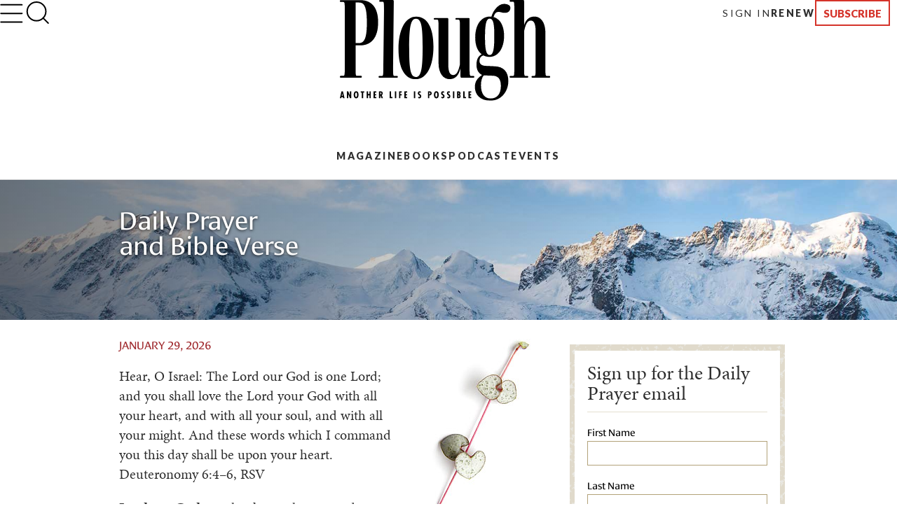

--- FILE ---
content_type: application/x-javascript
request_url: https://cdn.foxycart.com/plough/loader.js
body_size: 318
content:
var fc_css=document.createElement("link");fc_css.setAttribute("rel","stylesheet");fc_css.setAttribute("media","screen");fc_css.setAttribute("href","https://cdn.foxycart.com/plough/responsive_styles.1724446047.css");var fc_script=document.createElement("script");window.jQuery&&(1<=window.jQuery.fn.jquery.match(/(\d+)\.(\d+)/)[1]&&7<window.jQuery.fn.jquery.match(/(\d+)\.(\d+)/)[2]||2<=window.jQuery.fn.jquery.match(/(\d+)\.(\d+)/)[1])?fc_script.src="https://cdn.foxycart.com/plough/foxycart.jsonp.sidecart.min.1768932755.js":fc_script.src="https://cdn.foxycart.com/plough/foxycart.jsonp.sidecart.with-jquery.min.1768932755.js";function fc_loader(){document.getElementsByTagName("body")[0].appendChild(fc_script);document.getElementsByTagName("body")[0].appendChild(fc_css);}document.readyState==="complete"?fc_loader():window.addEventListener?window.addEventListener("load",fc_loader,!1):window.attachEvent?window.attachEvent("onload",fc_loader):window.onload=fc_loader;